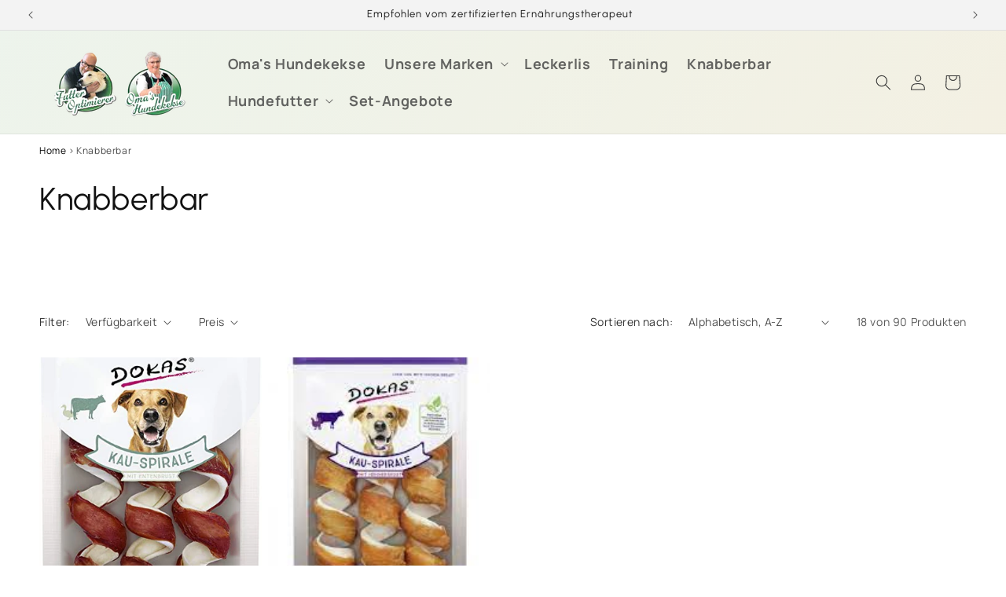

--- FILE ---
content_type: text/css
request_url: https://omas-hundekekse.de/cdn/shop/t/6/assets/blink-custom.css?v=72606057678666380191753533142
body_size: -469
content:

@media only screen and (max-width: 750px) 
{
.collection-hero__title {font-size: 18px; margin-top:10px!important;margin-bottom:10px!important;}
.metafield-rich_text_field {font-size:13px!important;margin-top:0px; padding-top:0px;}
.blink-rel-itms {padding-top:5px!important; margin-top:0px!important;}
.collection-hero__description {margin-bottom:0px!important;padding-bottom:10px!important;margin-top:0px!important;}
}

--- FILE ---
content_type: text/css
request_url: https://omas-hundekekse.de/cdn/shop/t/6/assets/blink-related-items.css?v=70340460258590627121753533165
body_size: -118
content:
.ucase{text-transform:uppercase}.blink-related-container{margin-left:auto;margin-right:auto;max-width:1024px;padding-top:10px}.blink-relatedcollections__img img{margin:0 auto}.blink-related_txt{text-align:center;display:block;max-width:110px;overflow:hidden;white-space:wrap;padding-top:3px;height:50px;max-height:50px;line-height:15px}.blink-relatedcollections{-ms-overflow-style:none;scrollbar-width:none;margin:0 auto;overflow-x:scroll;justify-content:center}.blink-relatedcollections__items{display:inline-flex;align-items:left;justify-content:center;font-weight:700;line-height:1.4;text-align:left;column-gap:14px;padding:14px 10px}.blink-relatedcollections__item{font-style:normal;font-weight:500;margin:0 auto;text-decoration:none;white-space:nowrap;overflow:hidden;height:43px;font-size:14px;min-width:0px}.blink-relatedcollections__img{font-style:normal;font-weight:500;font-size:14px;margin:0 auto;text-decoration:none;white-space:nowrap;overflow:hidden;min-width:100px;padding:11px 10px}.blink-related-collections-item-rounded{border-radius:24px}@media only screen and (max-width: 768px){.blink-hide-title-mobile{display:none}}@media only screen and (min-width: 768px){.blink-relatedcollections__items{padding:19px 10px 20px}.blink-relatedcollections__item{font-size:14px;min-width:0px;height:33px}.blink-relatedcollections__img{font-size:14px;min-width:60px;padding:6px 10px;height:190px}.blink-related-collections-item-rounded{border-radius:20px}}@media only screen and (min-width: 1024px){.blink-relatedcollections__items{display:block;height:auto!important}.blink-relatedcollections__item{display:inline-block}.blink-relatedcollections{display:flex;align-items:left;justify-content:center;height:auto!important;display:block}.blink-relatedcollections{width:100%;margin:0}.blink-relatedcollections__items a:first-child{margin-left:-10px}}
/*# sourceMappingURL=/cdn/shop/t/6/assets/blink-related-items.css.map?v=70340460258590627121753533165 */


--- FILE ---
content_type: text/javascript
request_url: https://omas-hundekekse.de/cdn/shop/t/6/assets/card-product-variant-selection-custom.js?v=104384383383343368131753533142
body_size: 171
content:
document.addEventListener("DOMContentLoaded",function(){function updateProductImage(card,variantData,variantId){var productImageElement=card.querySelector(".card__media img");if(productImageElement){var lazyLoadAllVariants=card.getAttribute("data-lazy-load-all-variants")==="true";if(lazyLoadAllVariants){var preloadedImage=card.querySelector('img[data-variant-id="'.concat(variantId,'"]'));preloadedImage&&(productImageElement.src=preloadedImage.src,productImageElement.srcset=preloadedImage.srcset)}else if(variantData&&variantData.imageUrl){var dynamicSrcset=["".concat(variantData.imageUrl,"?width=165 165w"),"".concat(variantData.imageUrl,"?width=360 360w"),"".concat(variantData.imageUrl,"?width=533 533w"),"".concat(variantData.imageUrl,"?width=720 720w"),"".concat(variantData.imageUrl,"?width=940 940w"),"".concat(variantData.imageUrl,"?width=1066 1066w")].join(", ");productImageElement.srcset=dynamicSrcset,productImageElement.src=variantData.imageUrl}}}function updateProductLinks(card,variantData){var productLinks=card.querySelectorAll('a[id^="CardLink-"], a[id^="StandardCardNoMediaLink-"], a.card__content');if(productLinks.forEach(function(link){link.href=variantData.productUrl}),variantData.productUrl){var quickAddButton=card.querySelector(".quick-add__submit");quickAddButton&&quickAddButton.setAttribute("data-product-url",variantData.productUrl)}}function storeSelectedVariant(sectionId,productId,variantId){sessionStorage.setItem("selectedVariant-"+sectionId+"-"+productId,variantId)}function storeSelectedSwatch(sectionId,productId,variantId){sessionStorage.setItem("selectedSwatch-"+sectionId+"-"+productId,variantId)}function restoreSelectedVariant(productGrid,sectionId,productId,variantDataMap){var selectedVariantId=sessionStorage.getItem("selectedVariant-"+sectionId+"-"+productId);if(selectedVariantId&&variantDataMap[selectedVariantId]){var card=productGrid.querySelector('.card-product-custom-div[data-section-id="'.concat(sectionId,'"][data-product-id="').concat(productId,'"]')),variantData=variantDataMap[selectedVariantId];updateProductImage(card,variantData,selectedVariantId),updateProductLinks(card,variantData)}}function restoreSelectedSwatch(productGrid,sectionId,productId){var selectedVariantId=sessionStorage.getItem("selectedSwatch-"+sectionId+"-"+productId);if(selectedVariantId){var swatchInput=productGrid.querySelector('input[type="radio"][data-variant-id="'.concat(selectedVariantId,'"][data-section-id="').concat(sectionId,'"][data-product-id="').concat(productId,'"]'));swatchInput&&(swatchInput.checked=!0)}}function initializeProductGrid(productGrid){var sectionId=productGrid.getAttribute("data-id");productGrid.querySelectorAll(".card-product-custom-div").forEach(function(card){var productId=card.getAttribute("data-product-id"),variantDataMap=window["variantDataMap"+sectionId.replace(/-/g,"_")+"_"+productId];restoreSelectedVariant(productGrid,sectionId,productId,variantDataMap),restoreSelectedSwatch(productGrid,sectionId,productId),card.addEventListener("change",function(e){if(e.target.matches('input[type="radio"][data-section-id="'+sectionId+'"][data-product-id="'+productId+'"]')){var variantId=e.target.getAttribute("data-variant-id"),variantData=variantDataMap[variantId];if(!variantData)return;storeSelectedVariant(sectionId,productId,variantId),storeSelectedSwatch(sectionId,productId,variantId),updateProductImage(card,variantData,variantId),updateProductLinks(card,variantData)}}),card.classList.add("loaded")})}function initializeAllProductGrids(){var productGrids=document.querySelectorAll(".grid.product-grid");productGrids.forEach(initializeProductGrid)}initializeAllProductGrids();var observer=new MutationObserver(function(mutations){mutations.forEach(function(mutation){mutation.type==="childList"&&mutation.addedNodes.length>0&&initializeAllProductGrids()})}),config={childList:!0,subtree:!0};observer.observe(document.body,config)});
//# sourceMappingURL=/cdn/shop/t/6/assets/card-product-variant-selection-custom.js.map?v=104384383383343368131753533142
